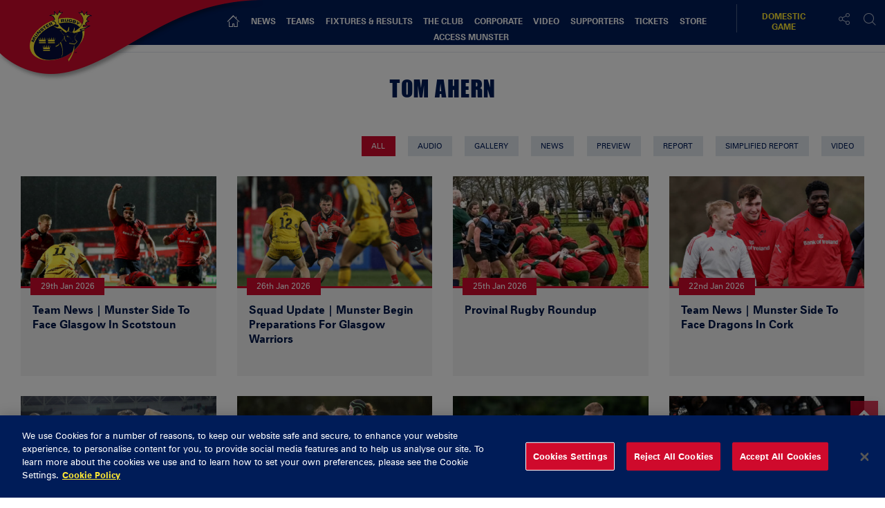

--- FILE ---
content_type: image/svg+xml
request_url: https://d2cx26qpfwuhvu.cloudfront.net/munster/wp-content/uploads/2016/11/24180417/LifeStyleSportLogo.svg
body_size: 1678
content:
<?xml version="1.0" encoding="utf-8"?>
<!-- Generator: Adobe Illustrator 21.0.2, SVG Export Plug-In . SVG Version: 6.00 Build 0)  -->
<svg version="1.1"
	 id="svg6108" xmlns:cc="http://creativecommons.org/ns#" xmlns:dc="http://purl.org/dc/elements/1.1/" xmlns:rdf="http://www.w3.org/1999/02/22-rdf-syntax-ns#" xmlns:svg="http://www.w3.org/2000/svg"
	 xmlns="http://www.w3.org/2000/svg" xmlns:xlink="http://www.w3.org/1999/xlink" x="0px" y="0px" viewBox="0 0 215 95"
	 style="enable-background:new 0 0 215 95;" xml:space="preserve">
<style type="text/css">
	.st0{fill:#353A60;}
</style>
<g id="layer1_1_" transform="translate(-97.541972,-321.87107)">
	<g id="g191" transform="translate(-198.07903,157.94107)">
		<polygon id="polygon193" class="st0" points="359.4,184.9 365.1,184.9 365.1,189.1 353.3,189.1 353.3,167.3 359.4,167.3 		"/>
		<rect id="rect195" x="366.2" y="167.3" class="st0" width="6.2" height="21.8"/>
		<polygon id="polygon197" class="st0" points="385.4,171.5 379.8,171.5 379.8,175.9 385,175.9 385,180.1 379.8,180.1 379.8,189.1 
			373.7,189.1 373.7,167.3 385.4,167.3 		"/>
		<polygon id="polygon199" class="st0" points="392.8,184.9 398.6,184.9 398.6,189.1 386.7,189.1 386.7,167.3 398.6,167.3 
			398.6,171.5 392.8,171.5 392.8,175.9 398.2,175.9 398.2,180.1 392.8,180.1 		"/>
		<g id="g201">
			<path id="path203" class="st0" d="M368,217.9c-1.3,2.3-4.4,2.8-6.7,2.8c-0.5,0-1.7,0-3-0.2c-0.6-0.1-2.9-0.5-4-2.4
				c-0.6-1.2-0.6-2.5-0.6-3.9v-0.8h6v1.5c0,1,0.4,1.8,1.5,1.8c0.3,0,0.6-0.1,0.8-0.2c0.5-0.3,0.6-0.7,0.6-1.6c0-1.1-0.4-1.4-1.8-2.5
				l-3.8-2.8c-2.7-1.9-2.8-3.3-2.8-5.2c0-1.5,0.2-2.4,0.5-3c1.2-2.6,4.3-3.1,6.8-3.1c0.6,0,3.5,0,5.5,1.6c0.2,0.2,0.8,0.7,1.1,1.5
				c0.4,0.8,0.5,1.6,0.5,3.1v1.1h-5.7v-1.4c0-0.4,0-0.5-0.1-0.7c-0.2-0.6-0.7-0.9-1.3-0.9c-1.2,0-1.4,1-1.4,1.4
				c0,0.3,0.1,0.6,0.3,0.8c0.3,0.5,1,0.9,2.1,1.7l3,2.3c0.5,0.4,1.1,0.8,1.5,1.3c1,0.9,1.9,2,1.9,4.8
				C368.7,215.7,368.6,216.9,368,217.9"/>
			<polygon id="polygon205" class="st0" points="380.1,220.3 373.9,220.3 373.9,202.7 369.3,202.7 369.3,198.5 384.7,198.5 
				384.7,202.7 380.1,202.7 			"/>
			<polygon id="polygon207" class="st0" points="397,213.3 397,220.3 390.9,220.3 390.9,213.3 385.2,198.5 391.3,198.5 393.9,207.9 
				396.5,198.5 402.5,198.5 			"/>
			<polygon id="polygon209" class="st0" points="409.2,216.2 414.8,216.2 414.8,220.3 403.1,220.3 403.1,198.5 409.2,198.5 			"/>
			<polygon id="polygon211" class="st0" points="422.2,216.1 428,216.1 428,220.3 416.1,220.3 416.1,198.5 428,198.5 428,202.7 
				422.2,202.7 422.2,207.1 427.6,207.1 427.6,211.3 422.2,211.3 			"/>
			<path id="path213" class="st0" d="M368,249.1c-1.3,2.3-4.4,2.8-6.7,2.8c-0.5,0-1.7,0-3-0.2c-0.6-0.1-2.9-0.5-4-2.4
				c-0.6-1.2-0.6-2.5-0.6-3.9v-0.8h6v1.5c0,1,0.4,1.8,1.5,1.8c0.3,0,0.6-0.1,0.8-0.2c0.5-0.3,0.6-0.7,0.6-1.6c0-1.1-0.4-1.4-1.8-2.5
				l-3.8-2.8c-2.7-1.9-2.8-3.3-2.8-5.2c0-1.5,0.2-2.4,0.5-3c1.2-2.6,4.3-3.1,6.8-3.1c0.6,0,3.5,0,5.5,1.6c0.2,0.2,0.8,0.7,1.1,1.5
				c0.4,0.8,0.5,1.6,0.5,3.1v1.1h-5.7v-1.5c0-0.4,0-0.5-0.1-0.7c-0.2-0.6-0.7-0.9-1.3-0.9c-1.2,0-1.4,1-1.4,1.4
				c0,0.3,0.1,0.6,0.3,0.8c0.3,0.5,1,0.9,2.1,1.7l3,2.3c0.5,0.4,1.1,0.8,1.5,1.3c1,0.9,1.9,2,1.9,4.8
				C368.7,246.9,368.6,248.1,368,249.1"/>
			<path id="path215" class="st0" d="M383.5,242c-1.4,1.7-3.5,1.7-5.5,1.7h-2.4v7.9h-6.1v-21.8h9.3c2,0,3.9,0.2,5,2
				c0.7,1.2,0.8,2.8,0.8,5.7C384.6,239.9,384.3,241,383.5,242 M378.6,235.5c0-1.1-0.4-1.6-1.5-1.6h-1.5v5.6h1.5
				c1.3,0,1.5-0.5,1.5-1.8V235.5z"/>
			<path id="path217" class="st0" d="M399.7,250c-1.6,1.5-4,1.9-6.1,1.9c-4,0-6.3-1.2-7.2-2.8c-0.7-1.3-0.8-2.8-0.8-4.2v-8.2
				c0-2.3,0-4.4,2.1-5.8c1.1-0.7,2.8-1.4,5.7-1.4c0.3,0,5.7-0.2,7.3,3.2c0.6,1.2,0.6,2.6,0.6,3.9v8.4
				C401.2,246.7,401.1,248.6,399.7,250 M395,235.2c0-0.7,0-1.6-1.6-1.6c-1.5,0-1.6,1-1.6,1.6V246c0,0.6,0,1.6,1.6,1.6
				c1.6,0,1.6-1,1.6-1.7L395,235.2L395,235.2z"/>
			<path id="path219" class="st0" d="M412.1,251.6l-2.9-8.9h-0.6v8.9h-6.2v-21.8h7.9c3,0,4.4,0.3,5.5,1c0.8,0.6,1.5,1.6,1.6,2.7
				c0.1,0.7,0.1,1.4,0.1,2.3c0,2.2-0.1,3.1-0.6,4.1c-0.4,0.9-1.1,1.5-2.1,2l3.6,9.7H412.1L412.1,251.6z M411.6,235.4
				c0-1-0.4-1.4-1.4-1.4h-1.6v4.3h1.6c1.2,0,1.4-0.3,1.4-1.7L411.6,235.4L411.6,235.4z"/>
			<polygon id="polygon221" class="st0" points="429.3,251.6 423.2,251.6 423.2,233.9 418.5,233.9 418.5,229.7 434,229.7 434,233.9 
				429.3,233.9 			"/>
			<path id="path223" class="st0" d="M448.9,249.1c-1.3,2.3-4.4,2.8-6.7,2.8c-0.5,0-1.7,0-3-0.2c-0.6-0.1-2.9-0.5-4-2.4
				c-0.7-1.2-0.7-2.5-0.7-3.9v-0.8h6v1.5c0,1,0.4,1.8,1.5,1.8c0.3,0,0.6-0.1,0.8-0.2c0.5-0.3,0.6-0.7,0.6-1.6c0-1.1-0.4-1.4-1.8-2.5
				l-3.8-2.8c-2.7-1.9-2.8-3.3-2.8-5.2c0-1.5,0.2-2.4,0.5-3c1.2-2.6,4.3-3.1,6.8-3.1c0.6,0,3.5,0,5.5,1.6c0.2,0.2,0.8,0.7,1.1,1.5
				c0.4,0.8,0.5,1.6,0.5,3.1v1.1h-5.7v-1.5c0-0.4,0-0.5-0.1-0.7c-0.2-0.6-0.7-0.9-1.3-0.9c-1.2,0-1.4,1-1.4,1.4
				c0,0.3,0.1,0.6,0.3,0.8c0.3,0.5,1,0.9,2.1,1.7l3,2.3c0.5,0.4,1.1,0.8,1.5,1.3c1,0.9,1.9,2,1.9,4.8
				C449.6,246.9,449.4,248.1,448.9,249.1"/>
			<rect id="rect225" x="353.2" y="190.6" class="st0" width="45.4" height="5.9"/>
			<rect id="rect227" x="353.2" y="222" class="st0" width="74.8" height="5.9"/>
			<rect id="rect229" x="353.2" y="253" class="st0" width="96.5" height="5.9"/>
			<polygon id="polygon231" class="st0" points="444.6,177.8 447,186.7 451.4,185.5 449,176.6 			"/>
			<polygon id="polygon233" class="st0" points="442.9,174.1 451.9,176.5 453.1,172 444.1,169.7 			"/>
			<polygon id="polygon235" class="st0" points="438.9,190.8 445.4,184.3 442.2,181 435.6,187.5 			"/>
			<polygon id="polygon237" class="st0" points="438.9,173.7 445.4,167.2 442.2,163.9 435.6,170.4 			"/>
			<polygon id="polygon239" class="st0" points="429.6,169.2 432,178.1 436.5,176.9 434.1,168 			"/>
			<polygon id="polygon241" class="st0" points="428,182.7 436.9,185 438.1,180.6 429.2,178.2 			"/>
		</g>
	</g>
</g>
</svg>


--- FILE ---
content_type: application/javascript
request_url: https://www.munsterrugby.ie/wp-content/themes/munster/assets/js/data-tabNew.js?ver=6.5.5
body_size: 2755
content:
//data-tab.js by Jonny Bull
	//pure data-attribute tabs
	//adapted from this by Todd Motto: https://toddmotto.com/simple-html5-data-attribute-jquery-tabs-markup-free-and-relative-to-their-container-for-ultimate-reuse/
	
	//to use
		//create a navigation container
			//give it the data attribute 'data-tab-nav' and give that attribute a sensible name
			//this data attribute is how we link the navigation to the content
		//create your navigation links
			//set the href to #
			//add a 'data-tab' attribute and use something unique but sensible here
			//we'll use this 'data-tab' value to link to our content
		//create a content container
			//give it the data attribute 'data-tab-content'
			//use the same value you used for 'data-tab-nav' to link the two elements
		//create your content blocks
			//add a 'data-content' attribute
			//the value must match the one used on the corresponding 'data-tab' link 
			
	//example
		//<div data-tab-nav="MyCoolTabs">
			//<a href="#" data-tab="MyCoolLink">My navigation text</a>
			//<a href="#" data-tab="MyOtherEquallyCoolLink">My other navigation text</a>
		//</div>
		//<div data-tab-content="MyCoolTabs">
			//<div data-content="MyCoolLink">
				//<p>My content</p>
			//</div>
			//<div data-content="MyOtherEquallyCoolLink">
				//<p>This is also my content</p>
			//</div>
		//</div>
	
	//screen size specific tabs
		//add 'data-tab-display' to your 'data-tab-nav' div to enable tabs on a specific viewport
			//use 'data-tab-display="mobile"' for mobile only tabs
			//use'data-tab-display="desktop"' for desktop only tabs
	
	//toggle tabs
		//add 'data-tab-toggle' to your 'data-tab-nav' div to enable toggling of tabs
			//use 'data-tab-toggle="mobile"' to only apply this to mobile
			//use 'data-tab-toggle="desktop"' to only apply this to desktop
			//use 'data-tab-toggle="all"' to apply to all viewports
		//remember to make the :hover state of these tabs look slightly different from the active state for better UX
	
	//widget only tabs
		//as part of initialisation, tab_init() adds 'data-tab-init="true"' to tab nav
		//the $(window).on('widget-load-all') function below checks for any tab nav without 'data-tab-init="true"'
		//if it finds any, it initialises these new tabs, so there's no need to manually set up widget only tabs
		
	//widget specific tabs (LIVE)
		//the above code sets up the first instance of tabs but if they're reloaded, they need to be initialised again
		//this is usually fine but for live stuff, we need to do a little extra work. Sorry about that
		//copy this code in and replace the bit in capitals with the data-widget-id from the widget you need to reset tabs on

		//$(window).on('widget-load', function(w, id) {
			//if (id.widgetID == '[DATA-WIDGET-ID OF YOUR WIDGET]') {
				//if ($('[data-tab-nav]:not([data-tab-init])')) { //if there's a [data-tab-nav] that doesn't have [data-tab-init]
					//$('[data-tab-nav]:not([data-tab-init])').each(function(t){ //run on each [data-tab-nav] that doesn't have [data-tab-init]
						//tab_init($(this).data('tab-nav'));
					//}); 
				//}
			//}
		//});
	
	//screen size specific tabs
		//some basic work has been done on this for the Lions match tabs that toggle on mobile only
		//the window_check() function either returns 'mobile' or 'desktop' depending on the width of the screen
			//this can be used to add/remove all tab related classes
		//remember to do this on $(window).resize as well as running it normally
		//this will be handled using a 'data-tab-display="mobile"' in future (see also: to do list)
	
	//to do
		//screen size specific tabs
			//mobile only
			//tablet only
			//mobile/tablet only
			//desktop+

	
$(function(){
	function window_check() {
		var viewSize;
		if ($(window).width() > 1024) {
			viewSize = "desktop";
		} else {
			viewSize = "mobile";
		}
		return viewSize;
	}
	
	function has_active(tab_parent) {
		//console.log('active tab found');
		var activeNav = $('[data-tab-nav="'+tab_parent+'"]').find('[class*="tab-nav-active"]');
		//console.log(activeNav);
		
		//make sure there's an active tab related to it
		var activeTab = $(activeNav).data('tab'); 
		//console.log('active tab:' + activeTab);
		
		$('[data-tab-content="'+tab_parent+'"] [data-content="'+activeTab+'"]').addClass('tab-content-active');
		
		if ($('[data-tab-nav="'+tab_parent+'"]').data('tab-primary') == true) {
			window.location.hash = activeTab;
		}
	}
	
	function find_active(tab_parent, viewport) {
		var activeNav = 'tab-nav-active';
		var activeContent = 'tab-content-active';
		
		if (viewport === 'all') {
			var suffix = '';
		} else {
			var suffix = '-'+viewport;
		}
			
		//console.log($('[data-tab-nav="'+t+'"]').find('[class*="tab-nav-active"]'));
		var firstNav = $('[data-tab-nav="'+tab_parent+'"]').find('[data-tab]'); //find the first one
		var firstTabName = $(firstNav[0]).attr('data-tab');
		//console.log(firstNav);
		//console.log('setting '+firstTabName+' as active tab');
		$(firstNav[0]).addClass(activeNav+suffix); //set active nav
		
		$('[data-tab-content="'+tab_parent+'"]')
			.children('[data-content="'+firstTabName+'"]')
			.addClass(activeContent+suffix)
			.siblings('[data-tab]')
			.removeClass(activeContent+suffix); //set active tab
		
		if ($('[data-tab-nav="'+tab_parent+'"]').data('tab-primary') == true) {
			window.location.hash = $(firstNav[0]).data("tab");
		}
	}
	
	function change_tab(tab, linker, viewport){
		if (viewport === 'all') {
			var suffix = '';
		} else {
			var suffix = '-'+viewport;
		}
		
		$(tab)
			.addClass('tab-nav-active'+suffix)
			.siblings('[data-tab]')
			.removeClass('tab-nav-active'+suffix); //add the active class to this nav element, remove it from its siblings
		
		//console.log('Looking for a matching '+$(this).data('tab')+' in the '+linkingID+' tab set');
		//console.log($('[data-tab-content="'+linkingID+'"]'));
		$('[data-tab-content="'+linker+'"]')
			.children('[data-content="'+$(tab).data('tab')+'"]')
			.addClass('tab-content-active'+suffix)
			.siblings('[data-content]')
			.removeClass('tab-content-active'+suffix); //add the active class to the corresponding tab element, remove it from its siblings	
	}
	
	//purpose of this function
	//	- if there is no active tab set, make the first tab and content are both set to active
	//	- if there is an active tab set, make sure the content and tab are both set to active
	function tab_init(t){		
		if ($('[data-tab-nav="'+t+'"]').find('[class*="tab-nav-active"]').length > 0) {
			has_active(t);
		}
		else {
			if ($('[data-tab-nav="'+t+'"]').attr('data-tab-toggle')) {
				var toggleSet = $('[data-tab-nav="'+t+'"').attr('data-tab-toggle');
				
				//if the tabs are viewport specific, we have work to do
				if (toggleSet !== 'all') {
					if (toggleSet == 'mobile') {
						//mobile only
						find_active(t, 'desktop'); //set desktop only tab active class
					} else {
						//desktop only
						find_active(t, 'mobile'); //set mobile only tab active class
					}
				}
			} else {
				//console.log('no active tab found for '+t);
				find_active(t, 'all');	
			}
		}
		$('[data-tab-nav="'+t+'"]').attr('data-tab-init', 'true'); //set the tab set to 'initialised'
	};
	
	if ($('[data-tab-nav]')) { //if there's a [data-tab-nav]
		$('[data-tab-nav]').each(function(t){ //run on each [data-tab-nav]
			tab_init($(this).data('tab-nav'));
		}); 
	}
	
	//once all widgets have loaded
	$(window).on('widget-load-all', function () {
		if ($('[data-tab-nav]:not([data-tab-init])')) { //if there's a [data-tab-nav] that doesn't have [data-tab-init]
			$('[data-tab-nav]:not([data-tab-init])').each(function(t){ //run on each [data-tab-nav] that doesn't have [data-tab-init]
				tab_init($(this).data('tab-nav'));
			}); 
		}
	});
	
	//on clicking a data tab
	$('body').on('click', '[data-tab]', function(t) {
		t.stopImmediatePropagation();
		//console.log('click');
		var linkingID = $(this).closest('[data-tab-nav]').data('tab-nav'); //get the ID that links navigation and content
		var toggleEnabled = false; //set variable to determine if toggling is set or not
		var switcher = 'all'; //variable that determines what suffix the 'tab-nav-active' and 'tab-content-active' classes should have
		
		
		if ($('[data-tab-nav="'+linkingID+'"]').data('tab-primary') == true) {
			window.location.hash = $(this).data("tab");
			//ga('send', 'pageview', {'page': location.pathname+location.search+location.hash});
		}
		
		//detect whether we should toggle or not
		if ($(this).parent('[data-tab-nav="'+linkingID+'"]').attr('data-tab-toggle')) {
			var toggle = $(this).parent('[data-tab-nav="'+linkingID+'"]').data('tab-toggle');
			
			if (toggle == 'desktop' || toggle == 'mobile' || toggle == 'all') {
				var screenCheck = window_check();
				if (toggle == "true" || screenCheck == toggle) {
					toggleEnabled = true;
				}
			}
		}
		
		if (toggleEnabled == true) {
			//console.log('toggle time');
			//if this tab is already active
			if ($(this).hasClass('tab-nav-active')) {
				//console.log('toggle off');
				//turn it off
				$(this).removeClass('tab-nav-active');
				$('[data-tab-content="'+linkingID+'"]').children('[data-content="'+$(this).data('tab')+'"]').removeClass('tab-content-active');
			} else { //else
				//turn it on
				//console.log('toggle on');
				change_tab($(this), linkingID, switcher);
			}
		} else {
			//if we've haven't set 'toggle', we don't need to toggle
			if (typeof toggle === 'undefined') { 
				change_tab($(this), linkingID, switcher);	
			} else {
				//console.log(toggle);
				if (toggle === 'mobile') {
					change_tab($(this), linkingID, 'desktop');	
				} else {
					change_tab($(this), linkingID, 'mobile');	
				}	
			}
		}
		t.preventDefault();
	});
	
});